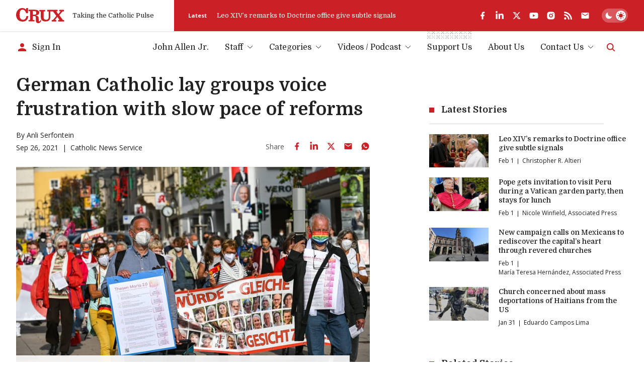

--- FILE ---
content_type: text/html; charset=utf-8
request_url: https://www.google.com/recaptcha/api2/aframe
body_size: 268
content:
<!DOCTYPE HTML><html><head><meta http-equiv="content-type" content="text/html; charset=UTF-8"></head><body><script nonce="jWulc7w4y5vjzNmIGjmMFQ">/** Anti-fraud and anti-abuse applications only. See google.com/recaptcha */ try{var clients={'sodar':'https://pagead2.googlesyndication.com/pagead/sodar?'};window.addEventListener("message",function(a){try{if(a.source===window.parent){var b=JSON.parse(a.data);var c=clients[b['id']];if(c){var d=document.createElement('img');d.src=c+b['params']+'&rc='+(localStorage.getItem("rc::a")?sessionStorage.getItem("rc::b"):"");window.document.body.appendChild(d);sessionStorage.setItem("rc::e",parseInt(sessionStorage.getItem("rc::e")||0)+1);localStorage.setItem("rc::h",'1769982124755');}}}catch(b){}});window.parent.postMessage("_grecaptcha_ready", "*");}catch(b){}</script></body></html>

--- FILE ---
content_type: image/svg+xml
request_url: https://cruxnow.com/icons/podcasts/spotify.svg
body_size: -355
content:
<svg xmlns="http://www.w3.org/2000/svg" width="35.001" height="35" viewBox="0 0 35.001 35"><path d="M17.753.277a17.5,17.5,0,1,0,17.5,17.5,17.5,17.5,0,0,0-17.5-17.5h0Zm8.026,25.24a1.09,1.09,0,0,1-1.5.362C20.169,23.369,15,22.8,8.905,24.192a1.091,1.091,0,0,1-.485-2.127c6.666-1.524,12.385-.867,17,1.952A1.091,1.091,0,0,1,25.779,25.517Zm2.142-4.766a1.364,1.364,0,0,1-1.877.45,22.967,22.967,0,0,0-17.439-2.04,1.364,1.364,0,1,1-.793-2.611,25.531,25.531,0,0,1,19.659,2.325,1.364,1.364,0,0,1,.449,1.876ZM28.1,15.79c-5.64-3.35-14.946-3.658-20.331-2.024a1.637,1.637,0,1,1-.95-3.133c6.182-1.877,16.458-1.514,22.952,2.341a1.637,1.637,0,1,1-1.67,2.815Z" transform="translate(-0.253 -0.277)" fill="#1ed760"></path></svg>

--- FILE ---
content_type: application/javascript; charset=utf-8
request_url: https://cruxnow.com/_next/static/chunks/18-9f9d8f800ba7a194.js
body_size: 2470
content:
"use strict";(self.webpackChunk_N_E=self.webpackChunk_N_E||[]).push([[18],{18:(n,t,e)=>{e.d(t,{jl:()=>nh,RO:()=>nd,sH:()=>nc,zL:()=>nf});var r=e(8257),o=e(5294);function a(){let n=(0,r._)(["\n    fragment AuthorFields on User {\n  databaseId\n  name\n  uri\n  slug\n}\n    "]);return a=function(){return n},n}function s(){let n=(0,r._)(["\n    fragment PostFields on Post {\n  id\n  title\n  date\n  uri\n  featuredImage {\n    node {\n      title\n      altText\n      caption\n      sourceUrl\n    }\n  }\n  postFormats {\n    nodes {\n      name\n    }\n  }\n  postFormatVideo {\n    duration {\n      hours\n      minutes\n      seconds\n    }\n    youtubeId\n  }\n  author {\n    node {\n      ...AuthorFields\n    }\n  }\n  coauthorsFieldGroup {\n    coauthors {\n      ...AuthorFields\n    }\n  }\n}\n    ",""]);return s=function(){return n},n}function i(){let n=(0,r._)(["\n    fragment AuthorFieldsFull on User {\n  ...AuthorFields\n  firstName\n  description\n  twitter\n  additionalProfileDetails {\n    jobTitle\n  }\n}\n    ",""]);return i=function(){return n},n}function u(){let n=(0,r._)(["\n    fragment PostFieldsFull on Post {\n  id\n  title\n  date\n  modified\n  uri\n  featuredImage {\n    node {\n      title\n      altText\n      caption\n      sourceUrl\n      mediaDetails {\n        height\n        width\n      }\n    }\n  }\n  postFormats {\n    nodes {\n      name\n    }\n  }\n  postFormatVideo {\n    duration {\n      hours\n      minutes\n      seconds\n    }\n    youtubeId\n  }\n  author {\n    node {\n      ...AuthorFieldsFull\n    }\n  }\n  coauthorsFieldGroup {\n    coauthors {\n      ...AuthorFieldsFull\n    }\n  }\n  excerpt\n  content\n  link\n  categories {\n    nodes {\n      databaseId\n    }\n  }\n  podcast {\n    embedCode\n  }\n  databaseId\n}\n    ",""]);return u=function(){return n},n}function l(){let n=(0,r._)(["\n    query AuthorBySlug($id: ID!) {\n  user(id: $id, idType: SLUG) {\n    ...AuthorFieldsFull\n  }\n}\n    ",""]);return l=function(){return n},n}function d(){let n=(0,r._)(["\n    query BooksByAuthor($bookAuthor: Int, $after: String, $before: String, $first: Int, $last: Int) {\n  books(\n    where: {bookAuthor: $bookAuthor}\n    after: $after\n    before: $before\n    first: $first\n    last: $last\n  ) {\n    pageInfo {\n      hasNextPage\n      hasPreviousPage\n      startCursor\n      endCursor\n    }\n    nodes {\n      id\n      title\n      content\n      featuredImage {\n        node {\n          title\n          altText\n          caption\n          sourceUrl\n        }\n      }\n      books {\n        book {\n          amazonLink\n          authors {\n            name\n          }\n          pages\n          publisher\n          year\n        }\n      }\n    }\n  }\n}\n    "]);return d=function(){return n},n}function c(){let n=(0,r._)(['\n    query CategoryBanners($id: ID = "") {\n  category(id: $id, idType: SLUG) {\n    categoryBanner {\n      categoryBannerImage {\n        default {\n          sourceUrl\n          altText\n          mimeType\n          mediaDetails {\n            height\n            width\n          }\n        }\n        mobile {\n          sourceUrl\n          altText\n          mimeType\n          mediaDetails {\n            height\n            width\n          }\n        }\n        tablet {\n          sourceUrl\n          altText\n          mimeType\n          mediaDetails {\n            height\n            width\n          }\n        }\n      }\n      categoryBannerImageDark {\n        default {\n          sourceUrl\n          altText\n          mimeType\n          mediaDetails {\n            height\n            width\n          }\n        }\n        mobile {\n          sourceUrl\n          altText\n          mimeType\n          mediaDetails {\n            height\n            width\n          }\n        }\n        tablet {\n          sourceUrl\n          altText\n          mimeType\n          mediaDetails {\n            height\n            width\n          }\n        }\n      }\n    }\n  }\n}\n    ']);return c=function(){return n},n}function h(){let n=(0,r._)(["\n    query CategoryBySlug($id: ID!) {\n  term: category(id: $id, idType: SLUG) {\n    databaseId\n    name\n  }\n}\n    "]);return h=function(){return n},n}function f(){let n=(0,r._)(["\n    query ContentNodePreviewById($id: ID!) {\n  contentNode(asPreview: true, id: $id, idType: DATABASE_ID) {\n    id\n    databaseId\n    ... on Post {\n      ...PostFields\n      excerpt\n      content\n      link\n      categories {\n        nodes {\n          databaseId\n        }\n      }\n      podcast {\n        embedCode\n      }\n    }\n  }\n}\n    ",""]);return f=function(){return n},n}function y(){let n=(0,r._)(["\n    query CurrentsPosts {\n  acfOptionsCurrentsNews {\n    currentsNews {\n      currentsNews {\n        rendered\n      }\n    }\n  }\n}\n    "]);return y=function(){return n},n}function g(){let n=(0,r._)(["\n    query HomepageAcfPosts {\n  acfOptionsFeaturedPosts {\n    featuredPosts {\n      featuredPosts {\n        post {\n          ... on Post {\n            ...PostFields\n            databaseId\n            excerpt\n            categories {\n              nodes {\n                databaseId\n              }\n            }\n          }\n        }\n      }\n    }\n  }\n  acfOptionsHomepage {\n    homepageBanner {\n      mainBanner\n    }\n  }\n  lwcPosts: posts(first: 1, where: {categoryId: 161}) {\n    nodes {\n      databaseId\n    }\n  }\n}\n    ",""]);return g=function(){return n},n}function m(){let n=(0,r._)(["\n    query HomepageBannerFull {\n  acfOptionsHomepage {\n    homepageBanner {\n      mainBanner\n      mainBannerImage {\n        default {\n          sourceUrl\n          altText\n          mimeType\n          mediaDetails {\n            height\n            width\n          }\n        }\n        mobile {\n          sourceUrl\n          altText\n          mimeType\n          mediaDetails {\n            height\n            width\n          }\n        }\n        tablet {\n          sourceUrl\n          altText\n          mimeType\n          mediaDetails {\n            height\n            width\n          }\n        }\n      }\n      mainBannerImageDark {\n        default {\n          sourceUrl\n          altText\n          mimeType\n          mediaDetails {\n            height\n            width\n          }\n        }\n        mobile {\n          sourceUrl\n          altText\n          mimeType\n          mediaDetails {\n            height\n            width\n          }\n        }\n        tablet {\n          sourceUrl\n          altText\n          mimeType\n          mediaDetails {\n            height\n            width\n          }\n        }\n      }\n      mainBannerLink {\n        target\n        title\n        url\n      }\n    }\n  }\n}\n    "]);return m=function(){return n},n}function p(){let n=(0,r._)(["\n    query InMemoriamPage($uri: ID!) {\n  page(id: $uri, idType: URI) {\n    title\n    MemoriamPosts {\n      internalPosts {\n        title\n        info\n        postLink\n        featuredImage {\n          sourceUrl\n          altText\n        }\n      }\n      memoriamExternalPosts {\n        title\n        source\n        postLink\n        date\n        author\n        image {\n          sourceUrl\n          altText\n        }\n      }\n    }\n  }\n}\n    "]);return p=function(){return n},n}function I(){let n=(0,r._)(["\n    query LatestLWCPostFull {\n  posts(first: 1, where: {categoryId: 161}) {\n    nodes {\n      databaseId\n      id\n      content\n      postFormatVideo {\n        duration {\n          hours\n          minutes\n          seconds\n        }\n        youtubeId\n      }\n      featuredImage {\n        node {\n          title\n          altText\n          caption\n          sourceUrl\n        }\n      }\n    }\n  }\n}\n    "]);return I=function(){return n},n}function P(){let n=(0,r._)(["\n    query LatestLWCPosts {\n  posts(first: 4, where: {categoryId: 161}) {\n    nodes {\n      ...PostFields\n    }\n  }\n}\n    ",""]);return P=function(){return n},n}function $(){let n=(0,r._)(["\n    query LatestPosts($notIn: [ID]) {\n  posts(first: 12, where: {orderby: {field: DATE, order: DESC}, notIn: $notIn}) {\n    nodes {\n      ...PostFields\n    }\n  }\n}\n    ",""]);return $=function(){return n},n}function A(){let n=(0,r._)(["\n    query LatestPostsUri($first: Int) {\n  posts(first: $first) {\n    nodes {\n      uri\n    }\n  }\n}\n    "]);return A=function(){return n},n}function b(){let n=(0,r._)(["\n    query PageContentByUri($uri: String) {\n  pageBy(uri: $uri) {\n    title\n    content\n  }\n}\n    "]);return b=function(){return n},n}function T(){let n=(0,r._)(["\n    query PopularPosts($day: Int!, $month: Int!, $year: Int!) {\n  posts(\n    first: 30\n    where: {dateQuery: {after: {day: $day, month: $month, year: $year}}}\n  ) {\n    nodes {\n      ...PostFields\n    }\n  }\n}\n    ",""]);return T=function(){return n},n}function w(){let n=(0,r._)(["\n    query PostBySlug($id: ID!) {\n  post(id: $id, idType: SLUG) {\n    ...PostFieldsFull\n  }\n}\n    ",""]);return w=function(){return n},n}function v(){let n=(0,r._)(["\n    query PostsByAuthor($author: Int, $after: String, $before: String, $first: Int, $last: Int) {\n  posts(\n    where: {author: $author}\n    after: $after\n    before: $before\n    first: $first\n    last: $last\n  ) {\n    pageInfo {\n      hasNextPage\n      hasPreviousPage\n      startCursor\n      endCursor\n    }\n    nodes {\n      ...PostFields\n    }\n  }\n}\n    ",""]);return v=function(){return n},n}function S(){let n=(0,r._)(["\n    query PostsByCategorySlug($categorySlug: String!, $notIn: [ID]) {\n  posts(\n    first: 10\n    where: {orderby: {field: DATE, order: DESC}, categoryName: $categorySlug, notIn: $notIn}\n  ) {\n    nodes {\n      ...PostFields\n    }\n  }\n}\n    ",""]);return S=function(){return n},n}function D(){let n=(0,r._)(["\n    query PostsByTerm($categoryId: Int, $tagId: String, $search: String, $after: String, $before: String, $first: Int, $last: Int) {\n  posts(\n    where: {categoryId: $categoryId, tagId: $tagId, search: $search}\n    after: $after\n    before: $before\n    first: $first\n    last: $last\n  ) {\n    pageInfo {\n      hasNextPage\n      hasPreviousPage\n      startCursor\n      endCursor\n    }\n    nodes {\n      ...PostFields\n    }\n  }\n}\n    ",""]);return D=function(){return n},n}function F(){let n=(0,r._)(['\n    query PrimaryAuthorPosts($authorsNotIn: [ID]) {\n  johnAllen: posts(\n    first: 5\n    where: {orderby: {field: DATE, order: DESC}, authorName: "john-allen", notIn: $authorsNotIn}\n  ) {\n    nodes {\n      ...PostFields\n    }\n  }\n  charlesCollins: posts(\n    first: 5\n    where: {orderby: {field: DATE, order: DESC}, authorName: "charles-collins", notIn: $authorsNotIn}\n  ) {\n    nodes {\n      ...PostFields\n    }\n  }\n  eliseAnnAllen: posts(\n    first: 5\n    where: {orderby: {field: DATE, order: DESC}, authorName: "elise-ann-allen", notIn: $authorsNotIn}\n  ) {\n    nodes {\n      ...PostFields\n    }\n  }\n  chrisAltieri: posts(\n    first: 5\n    where: {orderby: {field: DATE, order: DESC}, authorName: "chris-altieri", notIn: $authorsNotIn}\n  ) {\n    nodes {\n      ...PostFields\n    }\n  }\n}\n    ',""]);return F=function(){return n},n}function B(){let n=(0,r._)(["\n    query RelatedPosts($notIn: [ID]!, $categoryIn: [ID] = null) {\n  posts(\n    first: 4\n    where: {orderby: {field: DATE, order: DESC}, categoryIn: $categoryIn, notIn: $notIn}\n  ) {\n    nodes {\n      ...PostFields\n    }\n  }\n}\n    ",""]);return B=function(){return n},n}function C(){let n=(0,r._)(["\n    query SliderPosts {\n  posts(first: 6) {\n    nodes {\n      uri\n      title\n      id\n    }\n  }\n}\n    "]);return C=function(){return n},n}function x(){let n=(0,r._)(["\n    query TagBySlug($id: ID!) {\n  term: tag(id: $id, idType: SLUG) {\n    databaseId\n    name\n  }\n}\n    "]);return x=function(){return n},n}let _=(0,o.Ay)(a()),U=(0,o.Ay)(s(),_),k=(0,o.Ay)(i(),_),N=(0,o.Ay)(u(),k),q=(0,o.Ay)(l(),k),E=(0,o.Ay)(d()),L=(0,o.Ay)(c()),O=(0,o.Ay)(h()),H=(0,o.Ay)(f(),U),j=(0,o.Ay)(y()),G=(0,o.Ay)(g(),U),R=(0,o.Ay)(m()),W=(0,o.Ay)(p()),J=(0,o.Ay)(I()),M=(0,o.Ay)(P(),U),V=(0,o.Ay)($(),U),z=(0,o.Ay)(A()),Q=(0,o.Ay)(b()),K=(0,o.Ay)(T(),U),X=(0,o.Ay)(w(),N),Y=(0,o.Ay)(v(),U),Z=(0,o.Ay)(S(),U),nn=(0,o.Ay)(D(),U),nt=(0,o.Ay)(F(),U),ne=(0,o.Ay)(B(),U),nr=(0,o.Ay)(C()),no=(0,o.Ay)(x());var na=e(5348);let ns="".concat("https://wp.cruxnow.com","/graphql"),ni=async(n,t,e)=>{if(!ns)throw Error("API URL is not defined");let r=new Headers;if(r.append("Content-Type","application/json"),null==e?void 0:e.headers){let n=new Headers(e.headers);delete e.headers,n.forEach((n,t)=>{r.append(t,n)})}e||(e={});let o=(0,na.y)(n),a=await fetch(ns,{method:"POST",headers:r,body:JSON.stringify({query:o,variables:t}),...e});try{let n=await a.json();if(n.errors)throw console.log(o,t,e),console.error(n.errors),Error("Failed to fetch API: next=".concat(JSON.stringify(e.next)));return n.data}catch(n){throw console.error(n,a.status,await a.clone().text()),Error("Failed to fetch API: next=".concat(JSON.stringify(e.next)))}},nu=()=>(function(n){return{AuthorBySlug:(t,e)=>n(q,t,e),BooksByAuthor:(t,e)=>n(E,t,e),CategoryBanners:(t,e)=>n(L,t,e),CategoryBySlug:(t,e)=>n(O,t,e),ContentNodePreviewById:(t,e)=>n(H,t,e),CurrentsPosts:(t,e)=>n(j,t,e),HomepageAcfPosts:(t,e)=>n(G,t,e),HomepageBannerFull:(t,e)=>n(R,t,e),InMemoriamPage:(t,e)=>n(W,t,e),LatestLWCPostFull:(t,e)=>n(J,t,e),LatestLWCPosts:(t,e)=>n(M,t,e),LatestPosts:(t,e)=>n(V,t,e),LatestPostsUri:(t,e)=>n(z,t,e),PageContentByUri:(t,e)=>n(Q,t,e),PopularPosts:(t,e)=>n(K,t,e),PostBySlug:(t,e)=>n(X,t,e),PostsByAuthor:(t,e)=>n(Y,t,e),PostsByCategorySlug:(t,e)=>n(Z,t,e),PostsByTerm:(t,e)=>n(nn,t,e),PrimaryAuthorPosts:(t,e)=>n(nt,t,e),RelatedPosts:(t,e)=>n(ne,t,e),SliderPosts:(t,e)=>n(nr,t,e),TagBySlug:(t,e)=>n(no,t,e)}})(ni),nl={vatican:"vatican",us:"church-in-the-usa",ukIreland:"church-in-uk-and-ireland",europe:"church-in-europe",oceania:"church-in-oceania",americas:"church-in-the-americas",middleEast:"church-in-the-middle-east",africa:"church-in-africa",asia:"church-in-asia"};async function nd(n,t){var e;let r=await nu().PostsByCategorySlug({notIn:t.map(n=>n.toString()),categorySlug:nl[n]},{next:{tags:["global-posts",...null===(e=nl[n])||void 0===e?void 0:e.split(",").map(n=>"category-slug-posts-".concat(n))]}});return null==r?void 0:r.posts}nl.all="church,global-church,".concat(Object.values(nl).join(","));async function nc(n,t){let e=arguments.length>2&&void 0!==arguments[2]?arguments[2]:9,r=await nu().PostsByAuthor({author:n,after:null==t?void 0:t.end,before:null==t?void 0:t.start,first:(null==t?void 0:t.start)?void 0:e,last:(null==t?void 0:t.start)?e:void 0},{next:(null==t?void 0:t.end)||(null==t?void 0:t.start)?{revalidate:0}:{tags:["author-".concat(n)]}});return null==r?void 0:r.posts}async function nh(n,t){let e=arguments.length>2&&void 0!==arguments[2]?arguments[2]:8,r=await nu().BooksByAuthor({bookAuthor:n,after:null==t?void 0:t.end,before:null==t?void 0:t.start,first:(null==t?void 0:t.start)?void 0:e,last:(null==t?void 0:t.start)?e:void 0},{next:(null==t?void 0:t.end)||(null==t?void 0:t.start)?{revalidate:0}:{tags:["books-".concat(n)]}});return null==r?void 0:r.books}async function nf(n,t,e,r){let o=arguments.length>4&&void 0!==arguments[4]?arguments[4]:9,a=await nu().PostsByTerm({categoryId:"category"===n?t:null,tagId:"tag"===n?t.toString():null,search:e,after:null==r?void 0:r.end,before:null==r?void 0:r.start,first:(null==r?void 0:r.start)?void 0:o,last:(null==r?void 0:r.start)?o:void 0},{next:(null==r?void 0:r.end)||(null==r?void 0:r.start)?{revalidate:0}:{tags:["category-posts-".concat(t)]}});return null==a?void 0:a.posts}}}]);

--- FILE ---
content_type: text/x-component
request_url: https://cruxnow.com/author/maria-teresa-hernandez?_rsc=11eg4
body_size: -652
content:
0:{"b":"WIQMDDT_W7zxYG-jD9Tm9","f":[["children","author",["author",{"children":[["author","maria-teresa-hernandez","d"],{"children":["__PAGE__",{}]}]}],null,[null,null],false]],"S":false}


--- FILE ---
content_type: text/x-component
request_url: https://cruxnow.com/author/chris-altieri?_rsc=11eg4
body_size: -717
content:
0:{"b":"WIQMDDT_W7zxYG-jD9Tm9","f":[["children","author",["author",{"children":[["author","chris-altieri","d"],{"children":["__PAGE__",{}]}]}],null,[null,null],false]],"S":false}


--- FILE ---
content_type: text/x-component
request_url: https://cruxnow.com/author/ap?_rsc=11eg4
body_size: -709
content:
0:{"b":"WIQMDDT_W7zxYG-jD9Tm9","f":[["children","author",["author",{"children":[["author","ap","d"],{"children":["__PAGE__",{}]}]}],null,[null,null],false]],"S":false}


--- FILE ---
content_type: application/javascript; charset=utf-8
request_url: https://fundingchoicesmessages.google.com/f/AGSKWxVjLXExrrcXUQfF6MzEztZZf1Hf4VT-QqYS4W2jWeQabi2ZrCZJIew59KjlmfQ6KnqUdU6qc5vJO37hoyPlVfYtPUehpV_TxJG16_k8U6FQ3VVxvnr0F67nhxVqLsU0srsGq_2dVr65GaXtAsn0nYAEdzyTCkVJKOj5iMinF4AAIn19fasxky3oFiYm/_/adjs?/adverts/rules./ads20._homadconfig./user/ads?
body_size: -1285
content:
window['7967e286-f0bd-4511-ac04-21e54a63431b'] = true;

--- FILE ---
content_type: application/javascript; charset=utf-8
request_url: https://cruxnow.com/_next/static/chunks/app/error-b8ae95fe35e43ea8.js
body_size: 406
content:
(self.webpackChunk_N_E=self.webpackChunk_N_E||[]).push([[8039],{8725:(e,t,r)=>{Promise.resolve().then(r.bind(r,9092))},8934:(e,t,r)=>{var n=r(9320).k5;e.exports.f=function(e){return n({tag:"svg",attr:{fill:"none",viewBox:"0 0 24 24",stroke:"currentColor"},child:[{tag:"path",attr:{strokeLinecap:"round",strokeLinejoin:"round",strokeWidth:"2",d:"M12 8v4m0 4h.01M21 12a9 9 0 11-18 0 9 9 0 0118 0z"}}]})(e)}},9092:(e,t,r)=>{"use strict";r.r(t),r.d(t,{default:()=>o});var n=r(4078),s=r(8934);function o(e){let{error:t,reset:r}=e;return(0,n.jsx)("div",{className:"container my-section",children:(0,n.jsx)("div",{className:"max-w-prose p-4 lg:p-6 border-l-2 border-error bg-card-bg shadow-md",children:(0,n.jsxs)("div",{className:"flex",children:[(0,n.jsx)(s.f,{className:"w-6 h-6 shrink-0 mr-4 text-error"}),(0,n.jsxs)("div",{className:"flex-1",children:[(0,n.jsx)("h3",{children:"Something went wrong."}),t.message&&(0,n.jsx)("p",{children:t.message}),(0,n.jsx)("div",{className:"flex justify-end flex-wrap -m-2",children:(0,n.jsx)("div",{className:"m-2",children:(0,n.jsx)("button",{type:"button",className:"button",onClick:()=>r(),children:"Retry"})})})]})]})})})}},9320:(e,t,r)=>{"use strict";r.d(t,{k5:()=>c});var n=r(5182),s={color:void 0,size:void 0,className:void 0,style:void 0,attr:void 0},o=n.createContext&&n.createContext(s),l=function(){return(l=Object.assign||function(e){for(var t,r=1,n=arguments.length;r<n;r++)for(var s in t=arguments[r])Object.prototype.hasOwnProperty.call(t,s)&&(e[s]=t[s]);return e}).apply(this,arguments)},a=function(e,t){var r={};for(var n in e)Object.prototype.hasOwnProperty.call(e,n)&&0>t.indexOf(n)&&(r[n]=e[n]);if(null!=e&&"function"==typeof Object.getOwnPropertySymbols)for(var s=0,n=Object.getOwnPropertySymbols(e);s<n.length;s++)0>t.indexOf(n[s])&&Object.prototype.propertyIsEnumerable.call(e,n[s])&&(r[n[s]]=e[n[s]]);return r};function c(e){return function(t){return n.createElement(i,l({attr:l({},e.attr)},t),function e(t){return t&&t.map(function(t,r){return n.createElement(t.tag,l({key:r},t.attr),e(t.child))})}(e.child))}}function i(e){var t=function(t){var r,s=e.attr,o=e.size,c=e.title,i=a(e,["attr","size","title"]),u=o||t.size||"1em";return t.className&&(r=t.className),e.className&&(r=(r?r+" ":"")+e.className),n.createElement("svg",l({stroke:"currentColor",fill:"currentColor",strokeWidth:"0"},t.attr,s,i,{className:r,style:l(l({color:e.color||t.color},t.style),e.style),height:u,width:u,xmlns:"http://www.w3.org/2000/svg"}),c&&n.createElement("title",null,c),e.children)};return void 0!==o?n.createElement(o.Consumer,null,function(e){return t(e)}):t(s)}}},e=>{var t=t=>e(e.s=t);e.O(0,[8687,3869,7358],()=>t(8725)),_N_E=e.O()}]);